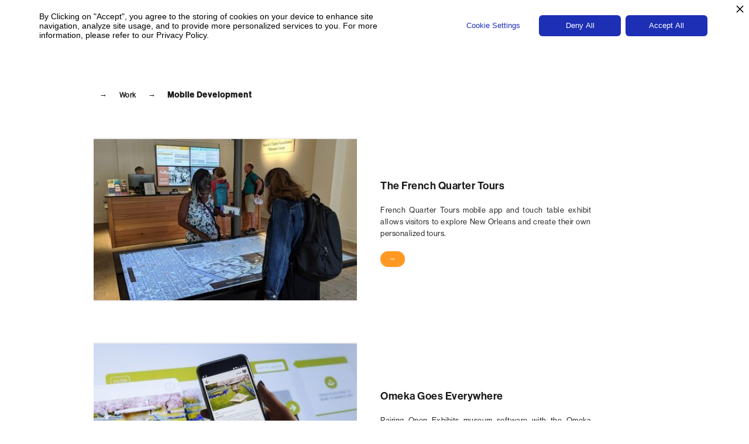

--- FILE ---
content_type: text/html; charset=utf-8
request_url: https://ideum.com/portfolio-tags/mobile-development
body_size: 7648
content:
<!DOCTYPE html><!-- Last Published: Fri Jan 23 2026 18:56:24 GMT+0000 (Coordinated Universal Time) -->
<html data-wf-domain="ideum.com" data-wf-page="6447255778f4420875059db5" data-wf-site="626175c8e5a99ddf1a7f6a46" data-wf-collection="6447255778f4428269059d89" data-wf-item-slug="mobile-development">
  <head>
    <meta charset="utf-8" />
    <title>Mobile Development</title>
    <meta content="Mobile Development" property="og:title" />
    <meta content="Mobile Development" property="twitter:title" />
    <meta content="width=device-width, initial-scale=1" name="viewport" />
    <link href="https://cdn.prod.website-files.com/626175c8e5a99ddf1a7f6a46/css/staging-ideum.shared.3f17c979c.css" rel="stylesheet" type="text/css" integrity="sha384-PxfJecwvlpNXUbACWrCRiYUWuWnQ5NyNwK8osjoHnsENJWBRy6q+2qyk2DPMwMlH" crossorigin="anonymous" />
    <link href="https://fonts.googleapis.com" rel="preconnect" />
    <link href="https://fonts.gstatic.com" rel="preconnect" crossorigin="anonymous" />
    <script src="https://ajax.googleapis.com/ajax/libs/webfont/1.6.26/webfont.js" type="text/javascript"></script>
    <script type="text/javascript">
      WebFont.load({
        google: {
          families: ["Ubuntu:300,300italic,400,400italic,500,500italic,700,700italic", "PT Sans:400,400italic,700,700italic"]
        }
      });
    </script>
    <script src="https://use.typekit.net/hcr8oef.js" type="text/javascript"></script>
    <script type="text/javascript">
      try {
        Typekit.load();
      } catch (e) {}
    </script>
    <script type="text/javascript">
      ! function(o, c) {
        var n = c.documentElement,
          t = " w-mod-";
        n.className += t + "js", ("ontouchstart" in o || o.DocumentTouch && c instanceof DocumentTouch) && (n.className += t + "touch")
      }(window, document);
    </script>
    <link href="https://cdn.prod.website-files.com/626175c8e5a99ddf1a7f6a46/634978290126a82d0cee6772_ideum-fav-ico.png" rel="shortcut icon" type="image/x-icon" />
    <link href="https://cdn.prod.website-files.com/626175c8e5a99ddf1a7f6a46/6349787b6e9ed5b302e1af55_ideum-webclip.png" rel="apple-touch-icon" />
    <script async="" src="https://www.googletagmanager.com/gtag/js?id=G-VD6E30GX1M"></script>
    <script type="text/javascript">
      window.dataLayer = window.dataLayer || [];

      function gtag() {
        dataLayer.push(arguments);
      }
      gtag('set', 'developer_id.dZGVlNj', true);
      gtag('js', new Date());
      gtag('config', 'G-VD6E30GX1M');
    </script>
    <script src="https://www.google.com/recaptcha/api.js" type="text/javascript"></script>
    <script type="text/javascript">
      ! function(f, b, e, v, n, t, s) {
        if (f.fbq) return;
        n = f.fbq = function() {
          n.callMethod ? n.callMethod.apply(n, arguments) : n.queue.push(arguments)
        };
        if (!f._fbq) f._fbq = n;
        n.push = n;
        n.loaded = !0;
        n.version = '2.0';
        n.agent = 'plwebflow';
        n.queue = [];
        t = b.createElement(e);
        t.async = !0;
        t.src = v;
        s = b.getElementsByTagName(e)[0];
        s.parentNode.insertBefore(t, s)
      }(window, document, 'script', 'https://connect.facebook.net/en_US/fbevents.js');
      fbq('init', '1132394821235118');
      fbq('track', 'PageView');
    </script>
    <!-- Highlighted words code for ads landing page -->
    <script>
      // Function to wrap specific words in colored spans
      function highlightWords() {
        // Get the h1 element with class 'ads-title'
        const titleElement = document.querySelector('h1.ads-title');

        if (!titleElement) {
          console.log('Title element not found');
          return;
        }

        // Words to highlight
        const wordsToHighlight = ['Digital', 'Interactive', 'Demanding', 'digital', 'interactive', 'demanding'];

        // Get the current text content
        let content = titleElement.innerHTML;

        // Create a regular expression that matches whole words only
        wordsToHighlight.forEach(word => {
          const regex = new RegExp(`\\b${word}\\b`, 'g');
          content = content.replace(regex, `<span style="color: #ff9924">${word}</span>`);
        });

        // Update the content
        titleElement.innerHTML = content;
      }

      // Run the function when the DOM is fully loaded
      document.addEventListener('DOMContentLoaded', highlightWords);

      // If you're adding this code in Webflow's custom code section,
      // you might want to also run it immediately in case the DOM is already loaded
      highlightWords();
    </script>


    <!-- Privado Notice start -->
    <script src="https://www.cdn.privado.ai/26287747288d4e6986b4283601e94c5d.js" type="text/javascript"></script>
    <!-- Privado Notice end -->

    <!-- Google tag (gtag.js) -->
    <script async src="https://www.googletagmanager.com/gtag/js?id=G-VD6E30GX1M"></script>
    <script>
      window.dataLayer = window.dataLayer || [];

      function gtag() {
        dataLayer.push(arguments);
      }
      gtag('js', new Date());

      gtag('config', 'G-VD6E30GX1M');
    </script>

    <!-- Global site tag (gtag.js) - Google Ads: 1072509777 -->
    <script async src="https://www.googletagmanager.com/gtag/js?id=AW-1072509777"></script>
    <script>
      window.dataLayer = window.dataLayer || [];

      function gtag() {
        dataLayer.push(arguments);
      }
      gtag('js', new Date());
      gtag('config', 'AW-1072509777');
    </script>



    <meta name="p:domain_verify" content="44fbb3976003272c5e12df5595e98d50" />



    <!-- Pinterest Tag -->
    <script>
      ! function(e) {
        if (!window.pintrk) {
          window.pintrk = function() {
            window.pintrk.queue.push(Array.prototype.slice.call(arguments))
          };
          var n = window.pintrk;
          n.queue = [], n.version = "3.0";
          var t = document.createElement("script");
          t.async = !0, t.src = e;
          var r = document.getElementsByTagName("script")[0];
          r.parentNode.insertBefore(t, r)
        }
      }("https://s.pinimg.com/ct/core.js");
      pintrk('load', '2613149138296', {
        em: '<user_email_address>'
      });
      pintrk('page');
    </script>


    <!-- Google Phone Conversion Tracking Code -->
    <script>
      gtag('config', 'AW-1072509777/dHzJCLnA_X4Q0ea0_wM', {
        'phone_conversion_number': '(505) 792-1110'
      });
    </script>

    <!--Microsoft Clarity Script -->
    <script type="text/javascript">
      (function(c, l, a, r, i, t, y) {
        c[a] = c[a] || function() {
          (c[a].q = c[a].q || []).push(arguments)
        };
        t = l.createElement(r);
        t.async = 1;
        t.src = "https://www.clarity.ms/tag/" + i;
        y = l.getElementsByTagName(r)[0];
        y.parentNode.insertBefore(t, y);
      })(window, document, "clarity", "script", "mks8cmp59h");
    </script>

    <!-- Meta Pixel Code -->
    <script>
      ! function(f, b, e, v, n, t, s) {
        if (f.fbq) return;
        n = f.fbq = function() {
          n.callMethod ?
            n.callMethod.apply(n, arguments) : n.queue.push(arguments)
        };
        if (!f._fbq) f._fbq = n;
        n.push = n;
        n.loaded = !0;
        n.version = '2.0';
        n.queue = [];
        t = b.createElement(e);
        t.async = !0;
        t.src = v;
        s = b.getElementsByTagName(e)[0];
        s.parentNode.insertBefore(t, s)
      }(window, document, 'script',
        'https://connect.facebook.net/en_US/fbevents.js');
      fbq('init', '1132394821235118');
      fbq('track', 'PageView');
    </script>
    <noscript><img height="1" width="1" style="display:none" src="https://www.facebook.com/tr?id=1132394821235118&ev=PageView&noscript=1" /></noscript>
    <!-- End Meta Pixel Code -->

    <!-- Start Linkedin Code -->
    <script type="text/javascript">
      _linkedin_partner_id = "6241116";
      window._linkedin_data_partner_ids = window._linkedin_data_partner_ids || [];
      window._linkedin_data_partner_ids.push(_linkedin_partner_id);
    </script>
    <script type="text/javascript">
      (function(l) {
        if (!l) {
          window.lintrk = function(a, b) {
            window.lintrk.q.push([a, b])
          };
          window.lintrk.q = []
        }
        var s = document.getElementsByTagName("script")[0];
        var b = document.createElement("script");
        b.type = "text/javascript";
        b.async = true;
        b.src = "https://snap.licdn.com/li.lms-analytics/insight.min.js";
        s.parentNode.insertBefore(b, s);
      })(window.lintrk);
    </script>
    <noscript> <img height="1" width="1" style="display:none;" alt="" src="https://px.ads.linkedin.com/collect/?pid=6241116&fmt=gif" /> </noscript>
    <!-- End Linkedin Code -->

    <!-- JQuery Code -->
    <script src="https://ajax.googleapis.com/ajax/libs/jquery/3.5.1/jquery.min.js"></script>
    <!-- End JQuery Code -->
  </head>
  <body>
    <section class="navbar-v2">
      <div class="w-layout-blockcontainer container-97 w-container">
        <div class="logo-branding"><a href="/" class="link-block-67 w-inline-block"><img src="https://cdn.prod.website-files.com/626175c8e5a99ddf1a7f6a46/62754bc321a8e419cf5fb42b_ideum-logo-white.png" loading="lazy" sizes="(max-width: 767px) 100vw, (max-width: 991px) 95vw, 939.9874877929688px, (max-width: 479px) 100vw, 239.9375px" srcset="https://cdn.prod.website-files.com/626175c8e5a99ddf1a7f6a46/62754bc321a8e419cf5fb42b_ideum-logo-white-p-500.png 500w, https://cdn.prod.website-files.com/626175c8e5a99ddf1a7f6a46/62754bc321a8e419cf5fb42b_ideum-logo-white-p-800.png 800w, https://cdn.prod.website-files.com/626175c8e5a99ddf1a7f6a46/62754bc321a8e419cf5fb42b_ideum-logo-white-p-1080.png 1080w, https://cdn.prod.website-files.com/626175c8e5a99ddf1a7f6a46/62754bc321a8e419cf5fb42b_ideum-logo-white.png 1710w" alt="Ideum creates compelling digital experiences and designs integrated touch and touchless hardware products and software to engage visitors in public spaces." class="image-184" /></a></div>
        <div class="desktop-nav-links">
          <div class="nav-links">
            <div class="search-container">
              <form action="/search" class="search-4 w-form"><input class="search-input-3 w-input" maxlength="256" name="query" placeholder="Search" type="search" id="search" required="" /><input type="submit" class="search-button-3 w-button" value="Search" /></form>
            </div>
            <div class="links-container">
              <div class="hover-grayout-screen"></div><a href="/featured-work" class="link-20 v2-link">work</a><a href="/capabilities" class="link-20 v2-link">Capabilities</a><a href="/news" class="link-21 v2-link">news</a><a href="/products" class="link-22 v2-link">Touch Tables &amp; Displays</a><a href="/contact" class="link-23 v2-link">Contact</a><a href="/about" class="link-24">About</a>
              <div data-w-id="35b0833d-0f47-935a-08a7-b33e86a4abfe" class="search-icons"><img src="https://cdn.prod.website-files.com/626175c8e5a99ddf1a7f6a46/684f317f0860f6d256311dba_search-white.png" loading="lazy" alt="" class="open-search-icon" /><img src="https://cdn.prod.website-files.com/626175c8e5a99ddf1a7f6a46/684eb24a47d0269825518c13_Search-Off.png" loading="lazy" alt="" class="close-icon" /></div>
            </div>
          </div>
        </div>
        <div class="mobile-links">
          <div class="mobile-search-div">
            <form action="/search" class="search-4 w-form"><label for="search" class="field-label-11">Search</label><input class="search-input-3 w-input" maxlength="256" name="query" placeholder="Search…" type="search" id="search" required="" /><input type="submit" class="search-button-3 w-button" value="Search" /></form>
            <div data-w-id="35b0833d-0f47-935a-08a7-b33e86a4ac08" class="div-block-429">
              <h3 class="heading-297">X</h3>
            </div>
          </div>
          <div data-w-id="35b0833d-0f47-935a-08a7-b33e86a4ac0b" class="search-div-icon"><img src="https://cdn.prod.website-files.com/626175c8e5a99ddf1a7f6a46/684aeb4fdefb9a7100585ace_search-icon-large.png" loading="lazy" alt="" class="image-185" /></div>
          <div data-w-id="35b0833d-0f47-935a-08a7-b33e86a4ac0d" class="hamburger">
            <div class="icon v-2-icon w-icon-nav-menu"></div>
          </div>
        </div>
      </div>
      <div class="drop-links-mobile">
        <div class="mobile-link-sled">
          <div class="close">
            <div data-w-id="35b0833d-0f47-935a-08a7-b33e86a4ac12" class="div-block-431">
              <h3 class="heading-298">X</h3>
            </div>
          </div>
          <div class="div-block-432"><a href="/" class="link-25">HOME</a></div>
          <div class="div-block-432"><a href="/featured-work" class="link-25">WORK</a></div>
          <div class="div-block-432"><a href="/capabilities" class="link-25">CAPABILITIES</a></div>
          <div class="div-block-432"><a href="/news" class="link-25">NEWS</a></div>
          <div class="div-block-432 ttd"><a href="/products" class="link-25">TOUCH TABLES &amp; DISPLAYS</a></div>
          <div class="div-block-432"><a href="/contact" class="link-25">CONTACT</a></div>
          <div class="div-block-432"><a href="/about" class="link-25">ABOUT</a></div>
        </div>
      </div>
    </section>
    <div>
      <div class="container-56 w-container">
        <div class="div-block-211">
          <h2 class="arrow">→</h2><a href="/featured-work" class="link-block-24 w-inline-block">
            <h2 class="heading-134">Work </h2>
          </a>
          <h2 class="arrow">→ </h2>
          <h2 class="heading-135">Mobile Development</h2>
        </div>
      </div>
    </div>
    <div class="section-22">
      <div class="container-53 w-container">
        <div class="collection-list-wrapper-14 w-dyn-list">
          <div role="list" class="collection-list-17 w-dyn-items">
            <div role="listitem" class="collection-item-41 w-dyn-item"><a href="/portfolio/historic-new-orleans-map-viewer" class="link-block-26 w-inline-block">
                <div class="div-block-249">
                  <div class="columns-38 w-row">
                    <div class="column-83 w-col w-col-6 w-col-small-small-stack w-col-tiny-tiny-stack">
                      <div class="div-block-212"><img src="https://cdn.prod.website-files.com/626175c8e5a99dbf9a7f6a75/62961ff76c49ed01cdac88f6_20190610141403-thnoc-hero-1900x1000.jpg" loading="lazy" alt="" sizes="(max-width: 767px) 96vw, (max-width: 991px) 354px, 460px" srcset="https://cdn.prod.website-files.com/626175c8e5a99dbf9a7f6a75/62961ff76c49ed01cdac88f6_20190610141403-thnoc-hero-1900x1000-p-500.jpeg 500w, https://cdn.prod.website-files.com/626175c8e5a99dbf9a7f6a75/62961ff76c49ed01cdac88f6_20190610141403-thnoc-hero-1900x1000-p-800.jpeg 800w, https://cdn.prod.website-files.com/626175c8e5a99dbf9a7f6a75/62961ff76c49ed01cdac88f6_20190610141403-thnoc-hero-1900x1000-p-1080.jpeg 1080w, https://cdn.prod.website-files.com/626175c8e5a99dbf9a7f6a75/62961ff76c49ed01cdac88f6_20190610141403-thnoc-hero-1900x1000-p-1600.jpeg 1600w, https://cdn.prod.website-files.com/626175c8e5a99dbf9a7f6a75/62961ff76c49ed01cdac88f6_20190610141403-thnoc-hero-1900x1000.jpg 1900w" class="image-74" /></div>
                    </div>
                    <div class="column-94 w-col w-col-6 w-col-small-small-stack w-col-tiny-tiny-stack">
                      <div class="div-block-240">
                        <h2 class="project-title-header">The French Quarter Tours </h2>
                        <div class="project-description-excerpt">French Quarter Tours mobile app and touch table exhibit allows visitors to explore New Orleans and create their own personalized tours.</div>
                        <div class="explore-button">
                          <div class="text-block-140">→</div>
                        </div>
                      </div>
                    </div>
                  </div>
                </div>
              </a></div>
            <div role="listitem" class="collection-item-41 w-dyn-item"><a href="/portfolio/omeka-goes-everywhere" class="link-block-26 w-inline-block">
                <div class="div-block-249">
                  <div class="columns-38 w-row">
                    <div class="column-83 w-col w-col-6 w-col-small-small-stack w-col-tiny-tiny-stack">
                      <div class="div-block-212"><img src="https://cdn.prod.website-files.com/626175c8e5a99dbf9a7f6a75/629798bd549bedaa8edceea9_omeka-ident-1920x1000.jpg" loading="lazy" alt="" sizes="(max-width: 767px) 96vw, (max-width: 991px) 354px, 460px" srcset="https://cdn.prod.website-files.com/626175c8e5a99dbf9a7f6a75/629798bd549bedaa8edceea9_omeka-ident-1920x1000-p-500.jpeg 500w, https://cdn.prod.website-files.com/626175c8e5a99dbf9a7f6a75/629798bd549bedaa8edceea9_omeka-ident-1920x1000-p-800.jpeg 800w, https://cdn.prod.website-files.com/626175c8e5a99dbf9a7f6a75/629798bd549bedaa8edceea9_omeka-ident-1920x1000-p-1080.jpeg 1080w, https://cdn.prod.website-files.com/626175c8e5a99dbf9a7f6a75/629798bd549bedaa8edceea9_omeka-ident-1920x1000-p-1600.jpeg 1600w, https://cdn.prod.website-files.com/626175c8e5a99dbf9a7f6a75/629798bd549bedaa8edceea9_omeka-ident-1920x1000.jpg 1920w" class="image-74" /></div>
                    </div>
                    <div class="column-94 w-col w-col-6 w-col-small-small-stack w-col-tiny-tiny-stack">
                      <div class="div-block-240">
                        <h2 class="project-title-header">Omeka Goes Everywhere</h2>
                        <div class="project-description-excerpt">Pairing Open Exhibits museum software with the Omeka platform creates a multitouch experience for mobile devices</div>
                        <div class="explore-button">
                          <div class="text-block-140">→</div>
                        </div>
                      </div>
                    </div>
                  </div>
                </div>
              </a></div>
            <div role="listitem" class="collection-item-41 w-dyn-item"><a href="/portfolio/eclipse-megamovie-mobile" class="link-block-26 w-inline-block">
                <div class="div-block-249">
                  <div class="columns-38 w-row">
                    <div class="column-83 w-col w-col-6 w-col-small-small-stack w-col-tiny-tiny-stack">
                      <div class="div-block-212"><img src="https://cdn.prod.website-files.com/626175c8e5a99dbf9a7f6a75/629a6732d174c699fa923958_Eclipse-UpperHero.jpg" loading="lazy" alt="" sizes="(max-width: 767px) 96vw, (max-width: 991px) 354px, 460px" srcset="https://cdn.prod.website-files.com/626175c8e5a99dbf9a7f6a75/629a6732d174c699fa923958_Eclipse-UpperHero-p-500.jpeg 500w, https://cdn.prod.website-files.com/626175c8e5a99dbf9a7f6a75/629a6732d174c699fa923958_Eclipse-UpperHero-p-800.jpeg 800w, https://cdn.prod.website-files.com/626175c8e5a99dbf9a7f6a75/629a6732d174c699fa923958_Eclipse-UpperHero-p-1080.jpeg 1080w, https://cdn.prod.website-files.com/626175c8e5a99dbf9a7f6a75/629a6732d174c699fa923958_Eclipse-UpperHero-p-1600.jpeg 1600w, https://cdn.prod.website-files.com/626175c8e5a99dbf9a7f6a75/629a6732d174c699fa923958_Eclipse-UpperHero.jpg 1900w" class="image-74" /></div>
                    </div>
                    <div class="column-94 w-col w-col-6 w-col-small-small-stack w-col-tiny-tiny-stack">
                      <div class="div-block-240">
                        <h2 class="project-title-header">Eclipse Megamovie Mobile</h2>
                        <div class="project-description-excerpt">A citizen-science mobile app helps users track and capture photographs of the 2017 total solar eclipse.</div>
                        <div class="explore-button">
                          <div class="text-block-140">→</div>
                        </div>
                      </div>
                    </div>
                  </div>
                </div>
              </a></div>
            <div role="listitem" class="collection-item-41 w-dyn-item"><a href="/portfolio/rubiks-cube" class="link-block-26 w-inline-block">
                <div class="div-block-249">
                  <div class="columns-38 w-row">
                    <div class="column-83 w-col w-col-6 w-col-small-small-stack w-col-tiny-tiny-stack">
                      <div class="div-block-212"><img src="https://cdn.prod.website-files.com/626175c8e5a99dbf9a7f6a75/62f56198e267c55c7764fd2e_40_RubikCube_Upperhero.jpg" loading="lazy" alt="" sizes="(max-width: 767px) 96vw, (max-width: 991px) 354px, 460px" srcset="https://cdn.prod.website-files.com/626175c8e5a99dbf9a7f6a75/62f56198e267c55c7764fd2e_40_RubikCube_Upperhero-p-500.jpg 500w, https://cdn.prod.website-files.com/626175c8e5a99dbf9a7f6a75/62f56198e267c55c7764fd2e_40_RubikCube_Upperhero-p-800.jpg 800w, https://cdn.prod.website-files.com/626175c8e5a99dbf9a7f6a75/62f56198e267c55c7764fd2e_40_RubikCube_Upperhero.jpg 1005w" class="image-74" /></div>
                    </div>
                    <div class="column-94 w-col w-col-6 w-col-small-small-stack w-col-tiny-tiny-stack">
                      <div class="div-block-240">
                        <h2 class="project-title-header">Rubik&#x27;s Cube And Beyond</h2>
                        <div class="project-description-excerpt">Museum touch screens and a mobile and web version enables users to control a Rubik&#x27;s cube over the web.</div>
                        <div class="explore-button">
                          <div class="text-block-140">→</div>
                        </div>
                      </div>
                    </div>
                  </div>
                </div>
              </a></div>
            <div role="listitem" class="collection-item-41 w-dyn-item"><a href="/portfolio/nasa-space-weather" class="link-block-26 w-inline-block">
                <div class="div-block-249">
                  <div class="columns-38 w-row">
                    <div class="column-83 w-col w-col-6 w-col-small-small-stack w-col-tiny-tiny-stack">
                      <div class="div-block-212"><img src="https://cdn.prod.website-files.com/626175c8e5a99dbf9a7f6a75/62f52960910e07e9f4524e1e_NasaSpaceWeather-UpperHero.jpg" loading="lazy" alt="" sizes="(max-width: 767px) 96vw, (max-width: 991px) 354px, 460px" srcset="https://cdn.prod.website-files.com/626175c8e5a99dbf9a7f6a75/62f52960910e07e9f4524e1e_NasaSpaceWeather-UpperHero-p-500.jpg 500w, https://cdn.prod.website-files.com/626175c8e5a99dbf9a7f6a75/62f52960910e07e9f4524e1e_NasaSpaceWeather-UpperHero-p-800.jpg 800w, https://cdn.prod.website-files.com/626175c8e5a99dbf9a7f6a75/62f52960910e07e9f4524e1e_NasaSpaceWeather-UpperHero.jpg 1005w" class="image-74" /></div>
                    </div>
                    <div class="column-94 w-col w-col-6 w-col-small-small-stack w-col-tiny-tiny-stack">
                      <div class="div-block-240">
                        <h2 class="project-title-header">NASA Space Weather Viewer (for Mobile)</h2>
                        <div class="project-description-excerpt">Ideum and The Goddard Space Flight Center collaborated to extend the popular Space Weather Viewer mobile app for iOS and Android with a NASA grant.</div>
                        <div class="explore-button">
                          <div class="text-block-140">→</div>
                        </div>
                      </div>
                    </div>
                  </div>
                </div>
              </a></div>
          </div>
          <div role="navigation" aria-label="List" class="w-pagination-wrapper pagination-4">
            <div class="div-block-298 port-tags-pagination"></div>
          </div>
        </div>
      </div>
    </div>
    <div class="footer">
      <div class="container-6 w-container">
        <div class="columns-32 w-row">
          <div class="column-78 w-col w-col-6 w-col-small-small-stack w-col-tiny-tiny-stack">
            <div class="large-header">Talk to us.</div>
          </div>
          <div class="column-8 w-col w-col-6 w-col-small-small-stack w-col-tiny-tiny-stack">
            <div class="div-block-23 w-clearfix"><a href="/contact" class="black-pill-cta footer-btn w-button">Get in touch →</a></div>
          </div>
        </div>
      </div>
      <div class="columns-3 w-row">
        <div class="column-2 w-col w-col-3 w-col-tiny-tiny-stack">
          <h2 class="footer-column-header">Our Studio</h2><a href="/facilities" class="footer-link studio-address">2469 Corrales Road<br />Building C<br />Corrales, NM 87048</a>
        </div>
        <div class="column-3 w-col w-col-3 w-col-tiny-tiny-stack">
          <h2 class="footer-column-header">Support</h2><a href="mailto:support@ideum.com" class="footer-link">support@ideum.com</a><a href="/support" class="footer-link support-ideum-com">ideum.com/support</a><a href="tel:505-792-1110" class="footer-link phone-number">(505) 792-1110 ext.2</a>
        </div>
        <div class="column-73 w-col w-col-3 w-col-tiny-tiny-stack">
          <h2 class="footer-column-header">Company</h2>
          <div class="w-row">
            <div class="w-col w-col-7"><a href="/jobs" class="footer-link about">Jobs</a><a href="https://confirmsubscription.com/h/y/2A5C59AA4A92FA08" target="_blank" class="footer-link careers">Newsletter</a><a href="/privacy-policy" class="footer-link privacy-policy">Privacy Policy</a></div>
            <div class="column-128 w-col w-col-5"><a href="/rentals" class="footer-link partners rentals-footer">Rentals</a></div>
          </div>
        </div>
        <div class="column-74 w-col w-col-3 w-col-tiny-tiny-stack">
          <h2 class="footer-column-header">Connect</h2><a href="https://www.linkedin.com/company/ideum" class="footer-link social">LinkedIn</a><a href="https://www.youtube.com/user/multitouchexhibits/" class="footer-link social">YouTube</a><a href="https://www.facebook.com/ideum" class="footer-link social">Facebook</a><a href="https://www.flickr.com/photos/ideum/" class="footer-link social">Flickr</a><a href="https://instagram.com/ideum" class="footer-link social">Instagram</a>
        </div>
      </div>
    </div>
    <script src="https://d3e54v103j8qbb.cloudfront.net/js/jquery-3.5.1.min.dc5e7f18c8.js?site=626175c8e5a99ddf1a7f6a46" type="text/javascript" integrity="sha256-9/aliU8dGd2tb6OSsuzixeV4y/faTqgFtohetphbbj0=" crossorigin="anonymous"></script>
    <script src="https://cdn.prod.website-files.com/626175c8e5a99ddf1a7f6a46/js/staging-ideum.schunk.74f756804daaabee.js" type="text/javascript" integrity="sha384-G6k/mywYXGcfDideVCCpzUGfEasIP9iArGUPYi17MLKy8sUOyn3ewoyJhHYLlEvH" crossorigin="anonymous"></script>
    <script src="https://cdn.prod.website-files.com/626175c8e5a99ddf1a7f6a46/js/staging-ideum.schunk.7efb2fd65e3defc4.js" type="text/javascript" integrity="sha384-qSkqIRmgCZ44iMOv83ixwhrYudAqj8j8oWTjcVJkSyXKsClI73yG9zOOtMAvRqsp" crossorigin="anonymous"></script>
    <script src="https://cdn.prod.website-files.com/626175c8e5a99ddf1a7f6a46/js/staging-ideum.a7fc2352.73341be1bdd5ba44.js" type="text/javascript" integrity="sha384-Psc/zWjlkTHGeyeG3ppv+PuJRb8LEZ84J1enC4sutRYgzMhTigSj/LashyE0RkJm" crossorigin="anonymous"></script>
    <script src="https://cdn.prod.website-files.com/gsap/3.14.2/gsap.min.js" type="text/javascript"></script>
    <script src="https://cdn.prod.website-files.com/gsap/3.14.2/Flip.min.js" type="text/javascript"></script>
    <script src="https://cdn.prod.website-files.com/gsap/3.14.2/ScrollTrigger.min.js" type="text/javascript"></script>
    <script src="https://cdn.prod.website-files.com/gsap/3.14.2/SplitText.min.js" type="text/javascript"></script>
    <script src="https://cdn.prod.website-files.com/gsap/3.14.2/Draggable.min.js" type="text/javascript"></script>
    <script src="https://cdn.prod.website-files.com/gsap/3.14.2/DrawSVGPlugin.min.js" type="text/javascript"></script>
    <script src="https://cdn.prod.website-files.com/gsap/3.14.2/InertiaPlugin.min.js" type="text/javascript"></script>
    <script src="https://cdn.prod.website-files.com/gsap/3.14.2/MorphSVGPlugin.min.js" type="text/javascript"></script>
    <script src="https://cdn.prod.website-files.com/gsap/3.14.2/MotionPathPlugin.min.js" type="text/javascript"></script>
    <script src="https://cdn.prod.website-files.com/gsap/3.14.2/MotionPathHelper.min.js" type="text/javascript"></script>
    <script src="https://cdn.prod.website-files.com/gsap/3.14.2/Observer.min.js" type="text/javascript"></script>
    <script src="https://cdn.prod.website-files.com/gsap/3.14.2/Physics2DPlugin.min.js" type="text/javascript"></script>
    <script src="https://cdn.prod.website-files.com/gsap/3.14.2/PhysicsPropsPlugin.min.js" type="text/javascript"></script>
    <script src="https://cdn.prod.website-files.com/gsap/3.14.2/ScrambleTextPlugin.min.js" type="text/javascript"></script>
    <script src="https://cdn.prod.website-files.com/gsap/3.14.2/ScrollSmoother.min.js" type="text/javascript"></script>
    <script src="https://cdn.prod.website-files.com/gsap/3.14.2/TextPlugin.min.js" type="text/javascript"></script>
    <script src="https://cdn.prod.website-files.com/gsap/3.14.2/ScrollToPlugin.min.js" type="text/javascript"></script>
    <script src="https://cdn.prod.website-files.com/gsap/3.14.2/CustomEase.min.js" type="text/javascript"></script>
    <script src="https://cdn.prod.website-files.com/gsap/3.14.2/CustomBounce.min.js" type="text/javascript"></script>
    <script src="https://cdn.prod.website-files.com/gsap/3.14.2/CustomWiggle.min.js" type="text/javascript"></script>
    <script src="https://cdn.prod.website-files.com/gsap/3.14.2/EasePack.min.js" type="text/javascript"></script>
    <script type="text/javascript">
      gsap.registerPlugin(Flip, ScrollTrigger, SplitText, Draggable, DrawSVGPlugin, InertiaPlugin, MorphSVGPlugin, MotionPathPlugin, MotionPathHelper, Observer, Physics2DPlugin, PhysicsPropsPlugin, ScrambleTextPlugin, ScrollSmoother, TextPlugin, ScrollToPlugin, CustomEase, CustomBounce, CustomWiggle, EasePack);
    </script>
    <script>
      // Get the URL parameters
      const urlParams = new URLSearchParams(window.location.search);

      // Check if a session storage with the key 'm24' is already present
      let m24Value = sessionStorage.getItem('m24');

      // If the URL contains the utm_medium parameter, update m24 in session storage
      if (urlParams.has('utm_medium')) {
        // Get the value of the utm_medium parameter
        const utmMediumValue = urlParams.get('utm_medium');

        // Update the session storage with the key 'm24' and the value as the utm_medium value
        sessionStorage.setItem('m24', utmMediumValue);
        m24Value = utmMediumValue;

        // Log the value of m24
        console.log(`m24 value: ${sessionStorage.getItem('m24')}`);

        // Check if the utm_medium value is 'sensory-dining'
        if (utmMediumValue === 'sensory-dining') {
          // Hide the div with the id 'contact-div'
          const contactDiv = document.getElementById('contact-div');
          if (contactDiv) {
            contactDiv.style.display = 'none';
          }

          // Show the div with the id 'wine-header'
          const wineHeader = document.getElementById('wine-header');
          if (wineHeader) {
            wineHeader.style.display = 'block';
          }

          // Hide the div with the id 'wine-experience-uncheck'
          const wineExperienceUncheck = document.getElementById('wine-experience-uncheck');
          if (wineExperienceUncheck) {
            wineExperienceUncheck.remove();
          }

          // Show the div with the id 'wine-experience-check'
          const wineExperienceCheck = document.getElementById('wine-experience-check');
          if (wineExperienceCheck) {
            wineExperienceCheck.style.display = 'block';
          }
        }
      } else {
        // Log 'no ads' if utm_medium doesn't exist
        console.log('no ads');

        // Remove the div with the id 'wine-experience-check' if it exists
        const wineExperienceCheck = document.getElementById('wine-experience-check');
        if (wineExperienceCheck) {
          wineExperienceCheck.remove();
        }
      }

      // Set the value of the text input with the id 'refer' to the value of m24 or a blank space
      const referInput = document.getElementById('refer');
      if (referInput) {
        referInput.value = m24Value || ' ';
      }
    </script>



    <!-- Start Linkedin Code -->
    <script type="text/javascript">
      _linkedin_partner_id = "6241116";
      window._linkedin_data_partner_ids = window._linkedin_data_partner_ids || [];
      window._linkedin_data_partner_ids.push(_linkedin_partner_id);
    </script>
    <script type="text/javascript">
      (function(l) {
        if (!l) {
          window.lintrk = function(a, b) {
            window.lintrk.q.push([a, b])
          };
          window.lintrk.q = []
        }
        var s = document.getElementsByTagName("script")[0];
        var b = document.createElement("script");
        b.type = "text/javascript";
        b.async = true;
        b.src = "https://snap.licdn.com/li.lms-analytics/insight.min.js";
        s.parentNode.insertBefore(b, s);
      })(window.lintrk);
    </script>
    <noscript> <img height="1" width="1" style="display:none;" alt="" src="https://px.ads.linkedin.com/collect/?pid=6241116&fmt=gif" /> </noscript>
    <!-- End Linkedin Code -->
  </body>
</html>